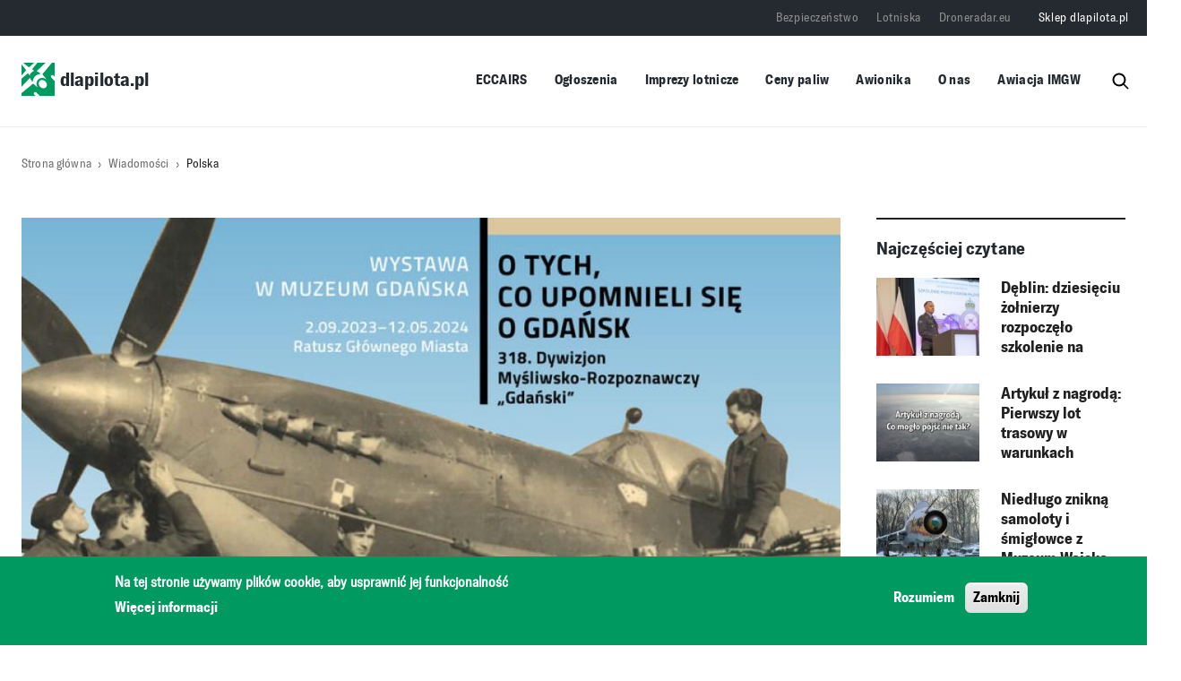

--- FILE ---
content_type: text/html; charset=UTF-8
request_url: https://dlapilota.pl/wiadomosci/polska/o-tych-co-upomnieli-sie-o-gdansk-wystawa-przypominajaca-historie-318-dywizjonu
body_size: 73201
content:

<!DOCTYPE html>
<html lang="pl" dir="ltr" prefix="og: https://ogp.me/ns#">
	<head>
		<meta charset="utf-8" />
<script async src="https://www.googletagmanager.com/gtag/js?id=G-0J98904MTB"></script>
<script>window.dataLayer = window.dataLayer || [];function gtag(){dataLayer.push(arguments)};gtag("js", new Date());gtag("set", "developer_id.dMDhkMT", true);gtag("config", "G-0J98904MTB", {"groups":"default","page_placeholder":"PLACEHOLDER_page_location"});</script>
<script>(function(w,d,s,l,i){w[l]=w[l]||[];w[l].push({'gtm.start':
new Date().getTime(),event:'gtm.js'});var f=d.getElementsByTagName(s)[0],
j=d.createElement(s),dl=l!='dataLayer'?'&amp;l='+l:'';j.async=true;j.src=
'https://www.googletagmanager.com/gtm.js?id='+i+dl;f.parentNode.insertBefore(j,f);
})(window,document,'script','dataLayer','GTM-PHWC7BG7');
</script>
<meta name="description" content="W dniu 2 września br. w Sali Morskiej Ratusza Głównego Miasta Gdańsk otwarta została wystawa pt. &quot;O tych, co upomnieli się o Gdańsk&quot;." />
<link rel="canonical" href="https://dlapilota.pl/wiadomosci/polska/o-tych-co-upomnieli-sie-o-gdansk-wystawa-przypominajaca-historie-318-dywizjonu" />
<link rel="image_src" href="https://dlapilota.pl/sites/default/files/styles/article_cover/public/media/images/2023-09/Wystawa%20%27O%20tych%2C%20co%20upomnieli%20si%C4%99%20o%20Gda%C5%84sk%27%20%28fot.%20Muzeum%20Gda%C5%84ska%29.jpg?itok=-mLdlomh" />
<meta property="og:site_name" content="dlapilota.pl" />
<meta property="og:type" content="article" />
<meta property="og:url" content="https://dlapilota.pl/wiadomosci/polska/o-tych-co-upomnieli-sie-o-gdansk-wystawa-przypominajaca-historie-318-dywizjonu" />
<meta property="og:title" content="&quot;O tych, co upomnieli się o Gdańsk&quot; – wystawa przypominająca historię 318. Dywizjonu Myśliwsko-Rozpoznawczego" />
<meta property="og:description" content="W dniu 2 września br. w Sali Morskiej Ratusza Głównego Miasta Gdańsk otwarta została wystawa pt. &quot;O tych, co upomnieli się o Gdańsk&quot;." />
<meta property="og:image" content="https://dlapilota.pl/sites/default/files/styles/socialmedia_thumbnail/public/media/images/2023-09/Wystawa%20%27O%20tych%2C%20co%20upomnieli%20si%C4%99%20o%20Gda%C5%84sk%27%20%28fot.%20Muzeum%20Gda%C5%84ska%29.jpg?h=ae1281eb&amp;itok=oGux2vLX" />
<meta property="og:image:type" content="image/jpeg" />
<meta property="og:image:width" content="600" />
<meta property="og:image:height" content="315" />
<meta property="og:locale" content="pl_PL" />
<meta name="Generator" content="Drupal 10 (https://www.drupal.org)" />
<meta name="MobileOptimized" content="width" />
<meta name="HandheldFriendly" content="true" />
<meta name="viewport" content="width=device-width, initial-scale=1, shrink-to-fit=no" />
<style>div#sliding-popup, div#sliding-popup .eu-cookie-withdraw-banner, .eu-cookie-withdraw-tab {background: #009a61} div#sliding-popup.eu-cookie-withdraw-wrapper { background: transparent; } #sliding-popup h1, #sliding-popup h2, #sliding-popup h3, #sliding-popup p, #sliding-popup label, #sliding-popup div, .eu-cookie-compliance-more-button, .eu-cookie-compliance-secondary-button, .eu-cookie-withdraw-tab { color: #ffffff;} .eu-cookie-withdraw-tab { border-color: #ffffff;}</style>
<meta http-equiv="x-ua-compatible" content="ie=edge" />
<link rel="icon" href="/themes/custom/dlapilota/favicon-32x32.png" type="image/png" />
<script>window.a2a_config=window.a2a_config||{};a2a_config.callbacks=[];a2a_config.overlays=[];a2a_config.templates={};</script>
<style>.addtoany_list:before {content:"Udostępnij"}</style>
<script>window.googletag = window.googletag || {cmd: []}; googletag.cmd.push(function() { googletag.defineSlot('/1690603/dlapilota_pl2_1484x160', [1484, 160], 'div-gpt-ad-1624264921598-0').addService(googletag.pubads()); googletag.pubads().enableSingleRequest(); googletag.enableServices(); });</script>
<script>window.googletag = window.googletag || {cmd: []}; googletag.cmd.push(function() { googletag.defineSlot('/1690603/dp2_RIGHT_OP_300x380', [300, 380], 'div-gpt-ad-1654349337010-0').addService(googletag.pubads()); googletag.pubads().enableSingleRequest(); googletag.enableServices(); });</script>
<script>window.googletag = window.googletag || {cmd: []}; googletag.cmd.push(function() { googletag.defineSlot('/1690603/dlapilota_pl2_RIGHT_OP_340x340', [340, 340], 'div-gpt-ad-1624273144411-0').addService(googletag.pubads()); googletag.pubads().enableSingleRequest(); googletag.enableServices(); });</script>
<script>window.googletag = window.googletag || {cmd: []}; googletag.cmd.push(function() { var mapping1 = googletag.sizeMapping() .addSize([1504, 0], [[1252, 160]]) .addSize([1064, 0], [[1024, 160]]) .addSize([808, 0], [[768, 160]]) .addSize([360, 0], [[320, 160]]) .build(); googletag.defineSlot('/1690603/dp2_TOP_FP_1252x160', [[1252,160],[1024,160],[768,160],[320,160]], 'div-gpt-ad-3325410-1') .defineSizeMapping(mapping1) .addService(googletag.pubads()); googletag.pubads().enableSingleRequest(); googletag.enableServices(); });</script>
<script>window.googletag = window.googletag || {cmd: []}; googletag.cmd.push(function() { var mapping1 = googletag.sizeMapping() .addSize([1504, 0], [[1252, 160]]) .addSize([1064, 0], [[1024, 160]]) .addSize([808, 0], [[768, 160]]) .addSize([360, 0], [[320, 160]]) .build(); googletag.defineSlot('/1690603/dp2_MIDDLE_UPPER_FP_1252x160', [[1252,160],[1024,160],[768,160],[320,160]], 'div-gpt-ad-4636961-1') .defineSizeMapping(mapping1) .addService(googletag.pubads()); googletag.pubads().enableSingleRequest(); googletag.enableServices(); });</script>
<script>window.googletag = window.googletag || {cmd: []}; googletag.cmd.push(function() { var mapping1 = googletag.sizeMapping() .addSize([1504, 0], [[1252, 160]]) .addSize([1064, 0], [[1024, 160]]) .addSize([808, 0], [[768, 160]]) .addSize([360, 0], [[320, 160]]) .build(); googletag.defineSlot('/1690603/dp2_MIDDLE_LOWER_FP_1252x160', [[1252,160],[1024,160],[768,160],[320,160]], 'div-gpt-ad-6377036-1') .defineSizeMapping(mapping1) .addService(googletag.pubads()); googletag.pubads().enableSingleRequest(); googletag.enableServices(); });</script>
<script>window.googletag = window.googletag || {cmd: []}; googletag.cmd.push(function() { var mapping1 = googletag.sizeMapping() .addSize([1504, 0], [[1252, 160]]) .addSize([1064, 0], [[1024, 160]]) .addSize([808, 0], [[768, 160]]) .addSize([360, 0], [[320, 160]]) .build(); googletag.defineSlot('/1690603/dp2_BOTTOM_FP_1252x160', [[1252,160],[1024,160],[768,160],[320,160]], 'div-gpt-ad-6314917-1') .defineSizeMapping(mapping1) .addService(googletag.pubads()); googletag.pubads().enableSingleRequest(); googletag.enableServices(); });</script>
<script>window.googletag = window.googletag || {cmd: []}; googletag.cmd.push(function() { googletag.defineSlot('/1690603/dlapilota_pl2_RIGHT_OP_340x640', [340, 640], 'div-gpt-ad-1624273362988-0').addService(googletag.pubads()); googletag.pubads().enableSingleRequest(); googletag.enableServices(); });</script>
<script>window.googletag = window.googletag || {cmd: []}; googletag.cmd.push(function() { var mapping1 = googletag.sizeMapping() .addSize([1504, 0], [[1252, 160]]) .addSize([1064, 0], [[1024, 160]]) .addSize([808, 0], [[768, 160]]) .addSize([360, 0], [[320, 160]]) .build(); googletag.defineSlot('/1690603/dp2_TOP_OP_1252x150', [[1252,160],[1024,160],[768,160],[320,160]], 'div-gpt-ad-2270633-1') .defineSizeMapping(mapping1) .addService(googletag.pubads()); googletag.pubads().enableSingleRequest(); googletag.enableServices(); });</script>
<script>window.googletag = window.googletag || {cmd: []}; googletag.cmd.push(function() { googletag.defineSlot('/1690603/dp2_RIGHT_FP_300x380', [300, 380], 'div-gpt-ad-1654349232116-0').addService(googletag.pubads()); googletag.pubads().enableSingleRequest(); googletag.enableServices(); });</script>
<script>window.googletag = window.googletag || {cmd: []}; googletag.cmd.push(function() { var mapping1 = googletag.sizeMapping() .addSize([1504, 0], [[1252, 160]]) .addSize([1064, 0], [[1024, 160]]) .addSize([808, 0], [[768, 160]]) .addSize([360, 0], [[320, 160]]) .build(); googletag.defineSlot('/1690603/dp2_TOP_OP_1252x150', [[1252,160],[1024,160],[768,160],[320,160]], 'div-gpt-ad-2270633-1') .defineSizeMapping(mapping1) .addService(googletag.pubads()); googletag.pubads().enableSingleRequest(); googletag.enableServices(); });</script>
<script>window.googletag = window.googletag || {cmd: []}; googletag.cmd.push(function() { var mapping1 = googletag.sizeMapping() .addSize([1504, 0], [[1252, 160]]) .addSize([1064, 0], [[1024, 160]]) .addSize([808, 0], [[768, 160]]) .addSize([360, 0], [[320, 160]]) .build(); googletag.defineSlot('/1690603/dp2_MIDDLE_CENTER_FP_1252x160', [[1252,160],[1024,160],[768,160],[320,160]], 'div-gpt-ad-7916918-1') .defineSizeMapping(mapping1) .addService(googletag.pubads()); googletag.pubads().enableSingleRequest(); googletag.enableServices(); });</script>
<script>window.googletag = window.googletag || {cmd: []}; googletag.cmd.push(function() { googletag.defineSlot('/1690603/dp2_RIGHT_LOWER_FP_300x380', [300, 380], 'div-gpt-ad-1654351787239-0').addService(googletag.pubads()); googletag.pubads().enableSingleRequest(); googletag.enableServices(); });</script>
<script>window.googletag = window.googletag || {cmd: []}; googletag.cmd.push(function() { googletag.defineSlot('/1690603/dp2_RIGHT_OP_300x380', [300, 380], 'div-gpt-ad-1654349337010-0').addService(googletag.pubads()); googletag.pubads().enableSingleRequest(); googletag.enableServices(); });</script>
<script>window.googletag = window.googletag || {cmd: []}; googletag.cmd.push(function() { var mapping1 = googletag.sizeMapping() .addSize([1504, 0], [[1252, 160]]) .addSize([1064, 0], [[1024, 160]]) .addSize([808, 0], [[768, 160]]) .addSize([360, 0], [[320, 160]]) .build(); googletag.defineSlot('/1690603/dp2_FUEL_1252x160', [[1252,160],[1024,160],[768,160],[320,160]], 'div-gpt-ad-4977498-1') .defineSizeMapping(mapping1) .addService(googletag.pubads()); googletag.pubads().enableSingleRequest(); googletag.enableServices(); });</script>
<script>window.googletag = window.googletag || {cmd: []}; googletag.cmd.push(function() { googletag.defineSlot('/1690603/dp2_POL_WORLD_FP_1252x160', [[1252, 160], [320, 160], [768, 160], [1024, 160]], 'div-gpt-ad-1751873537091-0').addService(googletag.pubads()); googletag.pubads().enableSingleRequest(); googletag.enableServices(); });</script>
<script></script>

        <title>&quot;O tych, co upomnieli się o Gdańsk&quot; – wystawa przypominająca historię 318. Dywizjonu Myśliwsko-Rozpoznawczego | dlapilota.pl</title>
        <link rel="stylesheet" media="all" href="/sites/default/files/css/css_pgBGZ-kdJRIR6NjxuFJdOclecddPe5Yp3v7-VVaBcDg.css?delta=0&amp;language=pl&amp;theme=dlapilota_theme&amp;include=[base64]" />
<link rel="stylesheet" media="all" href="/sites/default/files/css/css_7WVdgYZNUkXlv_BVmuxf80JfR0JB6UuvQTs7j8rCxBQ.css?delta=1&amp;language=pl&amp;theme=dlapilota_theme&amp;include=[base64]" />

        <script src="/themes/custom/dlapilota/js/jquery.min.js"></script>
        <script src="/themes/custom/dlapilota/js/popper.min.js"></script>
        
    </head>
    <body class="layout-no-sidebars page-node-145477">
        <a href="#main-content" class="visually-hidden focusable">
            Przejdź do treści
        </a>
        <noscript><iframe src="https://www.googletagmanager.com/ns.html?id=GTM-PHWC7BG7" height="0" width="0" style="display:none;visibility:hidden;"></iframe>
</noscript>
          <div class="dialog-off-canvas-main-canvas" data-off-canvas-main-canvas>
    
<div id="page-wrapper" class="single-article">
	<div id="page">
<header id="header" class="header" role="banner" aria-label="Site header">
		<div class="container">
			<div class="mstack">
				<div class="mobile_stack">
					      <a href="/" title="dlapilota.pl" rel="home" class="navbar-brand">
              <img src="/themes/custom/dlapilota/logo.svg" alt="dlapilota.pl" class="img-fluid d-inline-block align-top" />
            dlapilota.pl
    </a>
    
					<button class="btn-menu-burger" type="button">
					<i class="btn-menu-burger__bars" aria-hidden="true"></i>
					<span class="visually-hidden">Menu</span>
					</button>
				</div>
				<div class="search-block-form block block-search block-search-form-block" data-drupal-selector="search-block-form" id="block-dlapilota-theme-search" role="search">
  
      <h2>Szukaj</h2>
    
  	<div class="content">
		    <div class="content">
      <form action="/search/node" method="get" id="search-block-form" accept-charset="UTF-8" class="search-form search-block-form form-row">
	



		<fieldset class="js-form-item js-form-type-search form-type-search js-form-item-keys form-item-keys form-no-label">
							<label for="edit-keys" class="visually-hidden">Szukaj</label>
																		<input title="Wprowadź słowa, które mają zostać wyszukane." data-drupal-selector="edit-keys" type="search" id="edit-keys" name="keys" value="" size="15" maxlength="128" class="form-search form-control" />

																			</fieldset>
	<div data-drupal-selector="edit-actions" class="form-actions js-form-wrapper form-wrapper mb-3" id="edit-actions--2"><input data-drupal-selector="edit-submit" type="submit" id="edit-submit" value="Szukaj" class="button js-form-submit form-submit btn btn-primary" />
</div>

	<span class="searchrev">
		<img src="/themes/custom/dlapilota/images/lupa.svg" class="search-ham"/>
	</span>
</form>

    </div>
  
	</div>
</div></div>

			</div>


								<div class="mobile_menu" >
					<button class="btn-menu-burger-close" type="button">
						<i class="btn-menu-burger-close__bars" aria-hidden="true"></i>

						<span class="visually-hidden">Menu</span>
					</button>
							
<div class="shwrapper">
	<nav
		role="navigation" aria-labelledby="block-dlapilota-theme-main-menu-menu"  id="block-dlapilota-theme-main-menu" class="block block-menu navigation menu--main">
											
		<h2 class="visually-hidden" id="block-dlapilota-theme-main-menu-menu">Główna nawigacja</h2>
		

							
              <ul class="clearfix nav navbar-nav" data-component-id="bootstrap_barrio:menu_main">
                    <li class="nav-item">
                          <a href="https://e2.aviationreporting.eu/reporting" class="nav-link nav-link-https--e2aviationreportingeu-reporting">ECCAIRS</a>
              </li>
                <li class="nav-item menu-item--expanded dropdown">
                          <a href="/ogloszenia" class="nav-link dropdown-toggle nav-link--ogloszenia" data-bs-toggle="dropdown" aria-expanded="false" aria-haspopup="true" data-drupal-link-system-path="ogloszenia">Ogłoszenia</a>
                        <ul class="dropdown-menu">
                    <li class="dropdown-item">
                          <a href="/ogloszenia" class="nav-link--ogloszenia" data-drupal-link-system-path="ogloszenia">Ogłoszenia drobne</a>
              </li>
                <li class="dropdown-item">
                          <a href="/node/add/announcement" class="nav-link--node-add-announcement" data-drupal-link-system-path="node/add/announcement">Dodaj ogłoszenie drobne</a>
              </li>
                <li class="dropdown-item">
                          <a href="/oferty-pracy" class="nav-link--oferty-pracy" data-drupal-link-system-path="oferty-pracy">Oferty pracy</a>
              </li>
                <li class="dropdown-item">
                          <a href="/node/add/offer" class="nav-link--node-add-offer" data-drupal-link-system-path="node/add/offer">Dodaj ofertę pracy</a>
              </li>
        </ul>
  
              </li>
                <li class="nav-item">
                          <a href="/imprezy-lotnicze" class="nav-link nav-link--imprezy-lotnicze" data-drupal-link-system-path="imprezy-lotnicze">Imprezy lotnicze</a>
              </li>
                <li class="nav-item">
                          <a href="/aktualizacja-ceny-paliw-lotniczych-na-polskich-lotniskach" class="nav-link nav-link--aktualizacja-ceny-paliw-lotniczych-na-polskich-lotniskach" data-drupal-link-system-path="aktualizacja-ceny-paliw-lotniczych-na-polskich-lotniskach">Ceny paliw</a>
              </li>
                <li class="nav-item">
                          <a href="/awionika" class="nav-link nav-link--awionika" data-drupal-link-system-path="node/150306">Awionika</a>
              </li>
                <li class="nav-item">
                          <a href="/o-nas" class="nav-link nav-link--o-nas" data-drupal-link-system-path="node/1">O nas</a>
              </li>
                <li class="nav-item">
                          <a href="https://awiacja.imgw.pl" class="nav-link nav-link-https--awiacjaimgwpl">Awiacja IMGW</a>
              </li>
        </ul>
  



			</nav>

														<nav
	role="navigation" aria-labelledby="block-top-menu-menu"  id="block-top-menu" class="block block-menu navigation menu--top">
						
				
              <ul class="clearfix nav">
                    <li class="nav-item">
                <a href="https://bezpieczenstwo.dlapilota.pl/" class="nav-link nav-link-https--bezpieczenstwodlapilotapl-" target="_blank">Bezpieczeństwo</a>
              </li>
                <li class="nav-item">
                <a href="https://lotniska.dlapilota.pl" class="nav-link nav-link-https--lotniskadlapilotapl" target="_blank">Lotniska</a>
              </li>
                <li class="nav-item">
                <a href="https://droneradar.eu/" class="nav-link nav-link-https--droneradareu-" target="_blank">Droneradar.eu</a>
              </li>
                <li class="nav-item">
                <a href="http://sklep.dlapilota.pl" class="nav-link nav-link-http--sklepdlapilotapl" target="_blank">Sklep dlapilota.pl</a>
              </li>
        </ul>
  


	</nav>

					</div>
				</div>
									<nav class="navbar" id="navbar-top">
													
							  <nav
	role="navigation" aria-labelledby="block-top-menu-menu"  id="block-top-menu" class="block block-menu navigation menu--top">
						
				
              <ul class="clearfix nav">
                    <li class="nav-item">
                <a href="https://bezpieczenstwo.dlapilota.pl/" class="nav-link nav-link-https--bezpieczenstwodlapilotapl-" target="_blank">Bezpieczeństwo</a>
              </li>
                <li class="nav-item">
                <a href="https://lotniska.dlapilota.pl" class="nav-link nav-link-https--lotniskadlapilotapl" target="_blank">Lotniska</a>
              </li>
                <li class="nav-item">
                <a href="https://droneradar.eu/" class="nav-link nav-link-https--droneradareu-" target="_blank">Droneradar.eu</a>
              </li>
                <li class="nav-item">
                <a href="http://sklep.dlapilota.pl" class="nav-link nav-link-http--sklepdlapilotapl" target="_blank">Sklep dlapilota.pl</a>
              </li>
        </ul>
  


	</nav>


																			</nav>
								<div class="container hiddenmob">

				<nav class="navbar navbar-expand-xl" id="navbar-main">
													        <a href="/" title="dlapilota.pl" rel="home" class="navbar-brand">
              <img src="/themes/custom/dlapilota/logo.svg" alt="dlapilota.pl" class="img-fluid d-inline-block align-top" />
            dlapilota.pl
    </a>
    
<div class="shwrapper">
	<nav
		role="navigation" aria-labelledby="block-dlapilota-theme-main-menu-menu"  id="block-dlapilota-theme-main-menu" class="block block-menu navigation menu--main">
											
		<h2 class="visually-hidden" id="block-dlapilota-theme-main-menu-menu">Główna nawigacja</h2>
		

							
              <ul class="clearfix nav navbar-nav" data-component-id="bootstrap_barrio:menu_main">
                    <li class="nav-item">
                          <a href="https://e2.aviationreporting.eu/reporting" class="nav-link nav-link-https--e2aviationreportingeu-reporting">ECCAIRS</a>
              </li>
                <li class="nav-item menu-item--expanded dropdown">
                          <a href="/ogloszenia" class="nav-link dropdown-toggle nav-link--ogloszenia" data-bs-toggle="dropdown" aria-expanded="false" aria-haspopup="true" data-drupal-link-system-path="ogloszenia">Ogłoszenia</a>
                        <ul class="dropdown-menu">
                    <li class="dropdown-item">
                          <a href="/ogloszenia" class="nav-link--ogloszenia" data-drupal-link-system-path="ogloszenia">Ogłoszenia drobne</a>
              </li>
                <li class="dropdown-item">
                          <a href="/node/add/announcement" class="nav-link--node-add-announcement" data-drupal-link-system-path="node/add/announcement">Dodaj ogłoszenie drobne</a>
              </li>
                <li class="dropdown-item">
                          <a href="/oferty-pracy" class="nav-link--oferty-pracy" data-drupal-link-system-path="oferty-pracy">Oferty pracy</a>
              </li>
                <li class="dropdown-item">
                          <a href="/node/add/offer" class="nav-link--node-add-offer" data-drupal-link-system-path="node/add/offer">Dodaj ofertę pracy</a>
              </li>
        </ul>
  
              </li>
                <li class="nav-item">
                          <a href="/imprezy-lotnicze" class="nav-link nav-link--imprezy-lotnicze" data-drupal-link-system-path="imprezy-lotnicze">Imprezy lotnicze</a>
              </li>
                <li class="nav-item">
                          <a href="/aktualizacja-ceny-paliw-lotniczych-na-polskich-lotniskach" class="nav-link nav-link--aktualizacja-ceny-paliw-lotniczych-na-polskich-lotniskach" data-drupal-link-system-path="aktualizacja-ceny-paliw-lotniczych-na-polskich-lotniskach">Ceny paliw</a>
              </li>
                <li class="nav-item">
                          <a href="/awionika" class="nav-link nav-link--awionika" data-drupal-link-system-path="node/150306">Awionika</a>
              </li>
                <li class="nav-item">
                          <a href="/o-nas" class="nav-link nav-link--o-nas" data-drupal-link-system-path="node/1">O nas</a>
              </li>
                <li class="nav-item">
                          <a href="https://awiacja.imgw.pl" class="nav-link nav-link-https--awiacjaimgwpl">Awiacja IMGW</a>
              </li>
        </ul>
  



			</nav>
<div class="search-block-form block block-search block-search-form-block" data-drupal-selector="search-block-form" id="block-dlapilota-theme-search" role="search">
  
      <h2>Szukaj</h2>
    
  	<div class="content">
		    <div class="content">
      <form action="/search/node" method="get" id="search-block-form" accept-charset="UTF-8" class="search-form search-block-form form-row">
	



		<fieldset class="js-form-item js-form-type-search form-type-search js-form-item-keys form-item-keys form-no-label">
							<label for="edit-keys" class="visually-hidden">Szukaj</label>
																		<input title="Wprowadź słowa, które mają zostać wyszukane." data-drupal-selector="edit-keys" type="search" id="edit-keys" name="keys" value="" size="15" maxlength="128" class="form-search form-control" />

																			</fieldset>
	<div data-drupal-selector="edit-actions" class="form-actions js-form-wrapper form-wrapper mb-3" id="edit-actions--2"><input data-drupal-selector="edit-submit" type="submit" id="edit-submit" value="Szukaj" class="button js-form-submit form-submit btn btn-primary" />
</div>

	<span class="searchrev">
		<img src="/themes/custom/dlapilota/images/lupa.svg" class="search-ham"/>
	</span>
</form>

    </div>
  
	</div>
</div></div>


						</div>
																						</nav>
			</div>
					</header>

					<div class="highlighted">
				<aside class="container section clearfix" role="complementary">
					  <div data-drupal-messages-fallback class="hidden"></div>


				</aside>
			</div>
						<div id="main-wrapper" class="layout-main-wrapper clearfix">
							<div id="main" class="container-fluid">
					
					  <div id="block-dlapilota-theme-breadcrumbs" class="block block-system block-system-breadcrumb-block">
	
		
			<div class="content slogan">
			

	<div class="container">
		<nav role="navigation" aria-label="breadcrumb">
			<ol class="breadcrumb">
															<li class="breadcrumb-item">
							<a href="/">Strona główna</a>
						</li>
																				<li class="breadcrumb-item">
							<a href="/wiadomosci">Wiadomości</a>
						</li>
																				<li class="breadcrumb-item">
							<a href="/wiadomosci/polska">Polska</a>
						</li>
												</ol>
		</nav>
	</div>

		</div>
	</div>


					<div class="row-offcanvas row-offcanvas-left clearfix">
						<main0>
						<section class="section">

								<a id="main-content" tabindex="-1"></a>
								  <div id="block-dlapilota-theme-page-title" class="block block-core block-page-title-block">
	
		
			<div class="content slogan">
			
	

		</div>
	</div>
<div id="block-dp2-top-op-1252x160" class="block-content-block_ads block block-block-content block-block-content23486c31-5261-4957-b652-8b98495c484e">
	
		
			<div class="content slogan">
			
						<div class="field field--name-field-content field--type-text-long field--label-hidden field__item"><div id='div-gpt-ad-2270633-1'>
  <script>
    googletag.cmd.push(function() { googletag.display('div-gpt-ad-2270633-1'); });
  </script>
</div></div>
			
		</div>
	</div>
<div id="block-dlapilota-theme-content" class="block block-system block-system-main-block">
	
		
			<div class="content slogan">
			
 
		<div class="container">
		<div data-history-node-id="145477" class="display-grid-3 row">
							<div  class="region--top">
					
				</div>
			
			

<div class="col-lg-9 col-sm-12 col-12 art-content">

				<div class="contenthiner">
												<div class="top-info">

							
						<div data-mfp-gallery class="blazy blazy--mfp blazy--lightbox blazy--mfp-gallery blazy--field blazy--field-media-image blazy--field-media-image--full field field--name-field-media-image field--type-entity-reference field--label-hidden field__item" data-blazy=""><a href="/sites/default/files/styles/article_popup/public/media/images/2023-09/Wystawa%20%27O%20tych%2C%20co%20upomnieli%20si%C4%99%20o%20Gda%C5%84sk%27%20%28fot.%20Muzeum%20Gda%C5%84ska%29.jpg?itok=jxh8z4UI" class="blazy__mfp litebox litebox--image" data-mfp-trigger data-box-url="/sites/default/files/styles/article_popup/public/media/images/2023-09/Wystawa%20%27O%20tych%2C%20co%20upomnieli%20si%C4%99%20o%20Gda%C5%84sk%27%20%28fot.%20Muzeum%20Gda%C5%84ska%29.jpg?itok=jxh8z4UI" data-b-media="{&quot;id&quot;:&quot;mfp&quot;,&quot;count&quot;:1,&quot;boxType&quot;:&quot;image&quot;,&quot;bundle&quot;:&quot;image&quot;,&quot;type&quot;:&quot;image&quot;,&quot;token&quot;:&quot;b-0f034ca1c50&quot;,&quot;paddingHack&quot;:true,&quot;provider&quot;:&quot;local&quot;,&quot;width&quot;:1920,&quot;height&quot;:1080}">    <div data-b-token="b-0f034ca1c50" class="media media--blazy media--switch media--switch--mfp media--bundle--image media--image is-b-loading"><img alt="Wystawa &amp;quot;O tych, co upomnieli się o Gdańsk&amp;quot; (fot. Muzeum Gdańska)" decoding="async" class="media__element b-lazy" loading="lazy" data-src="/sites/default/files/styles/article_cover/public/media/images/2023-09/Wystawa%20%27O%20tych%2C%20co%20upomnieli%20si%C4%99%20o%20Gda%C5%84sk%27%20%28fot.%20Muzeum%20Gda%C5%84ska%29.jpg?itok=-mLdlomh" src="data:image/svg+xml;charset=utf-8,%3Csvg%20xmlns%3D&#039;http%3A%2F%2Fwww.w3.org%2F2000%2Fsvg&#039;%20viewBox%3D&#039;0%200%201%201&#039;%2F%3E" width="976" height="549" />
        <span class="media__icon media__icon--litebox"></span></div></a>
        
  </div>
			

							
	<div class="field field--name-node-post-date field--type-ds field--label-inline">
		<div class="field__label">Data publikacji: </div>
									<div class="field__item">
					<span class="item">05.09.2023 14:00</span>
				</div>

							</div>

															 
	<div class="field field--name-field-source field--type-entity-reference field--label-inline">
		<div class="field__label">Źródło artykułu</div>
									<div class="field__item"><a href="/wiadomosci/zrodlo/muzeum-gdanska" hreflang="pl">Muzeum Gdańska</a></div>
							</div>


													</div>
									
						<div class="field field--name-node-title field--type-ds field--label-hidden field__item"><h1>
  &quot;O tych, co upomnieli się o Gdańsk&quot; – wystawa przypominająca historię 318. Dywizjonu Myśliwsko-Rozpoznawczego
</h1>
</div>
			

							
												<div class="nodecats">
							
			<div class="field field--name-field-category-article field--type-entity-reference field--label-hidden category-items field__items">
							<div class="field__item">
					<span class="item"><a href="/wiadomosci?category=3871" hreflang="pl">samoloty</a></span>
				</div>

							<div class="field__item">
					<span class="item"><a href="/wiadomosci?category=59" hreflang="pl">wojsko</a></span>
				</div>

							<div class="field__item">
					<span class="item"><a href="/wiadomosci?category=67" hreflang="pl">imprezy</a></span>
				</div>

							<div class="field__item">
					<span class="item"><a href="/wiadomosci?category=69" hreflang="pl">historia</a></span>
				</div>

					</div>
	
						</div>

						
						
						
						
						
						
			<div class="field field--name-field-content field--type-entity-reference-revisions field--label-hidden field__items">
							<div class="field__item">	<div class="paragraph paragraph--type--text paragraph--view-mode--default">
					
						<div class="clearfix text-formatted field field--name-field-text-formatted field--type-text-long field--label-hidden field__item"><p>W dniu 2 września br. w Sali Morskiej Ratusza Głównego Miasta Gdańsk otwarta została wystawa pt. "O tych, co upomnieli się o Gdańsk".</p>

<p>Wystawa ma na celu wyeksponować, przypomnieć i przywrócić historię 318. Dywizjonu Myśliwsko – Rozpoznawczego, jednostki sformowanej 20 marca 1943 r. w bazie lotniczej Detling w Wielkiej Brytanii. Była ona utworzona z myślą wsparcia formowanego na Bliskim Wschodzie II. Korpusu pod dowództwem gen. Władysława Andersa.</p>

<p>W skład 318. Dywizjonu weszli piloci różnych polskich dywizjonów oraz nowo przeszkoleni, wywodzący się z innych rodzajów broni, a także grupy personelu naziemnego. Pomysł nazwania go „Gdańskim” pojawił się 25 kwietnia 1943 r. w czasie uroczystego obiadu z okazji świąt wielkanocnych. Władze brytyjskie nie zgodziły się na to, argumentując, że Gdańsk przed wybuchem wojny nie leżał w granicach państwa polskiego (był Wolnym Miastem Gdańsk). Dlatego godłem Dywizjonu zostały trzy karty: trójka kier, as pik i ósemka karo. Jesienią 1944 r. opracowano nową odznakę – uskrzydlony herb Gdańska z numerem 318 u góry tarczy, którą Polacy nosili na mundurach.</p>

<p><strong>Szlak bojowy&nbsp;</strong></p>

<p>Dywizjon po przeszkoleniu wstępnym w Anglii pod koniec sierpnia na pokładzie statku został przetransportowany na Bliski Wschód. Serię kilkumiesięcznych szkoleń członkowie dywizjonu odbywali na terytorium Egiptu i Palestyny, m.in. w okolicach Nazaretu, Gazy i Gizy. Dywizjon wizytował Naczelny Wódz Polskich Sił Zbrojnych gen. Kazimierz Sosnkowski w asyście gen. Władysława Andersa. W maju 1944 r. dywizjon został droga powietrzną (piloci) oraz morską przetransportowany do Włoch. Częstym gościem w dywizjonie był – jak go nazywali piloci – „starszy Pan”. Był nim gen. bryg. pil. inż. Ludomił Antoni Rayski, w latach 1926–1939 dowódca lotnictwa polskiego. W dywizjonie odbył 21 lotów bojowych. Zgodnie z założeniami przez całą kampanię na półwyspie apenińskim wspierał żołnierzy polskiego II Korpusu, m.in. w czasie walk o Monte Cassino, o Ankonę, Rimini a w końcu i Bolonię. Piloci i personel naziemny dywizjonu szlak bojowy zakończyli w pobliżu Wenecji. W sierpnia rozpoczęła się powrotna podróż członków dywizjonu do Wielkiej Brytanii. Rozwiązano go 31 sierpnia 1946 r. Nieliczni jego piloci, członkowie personelu naziemnego zadeklarowali chęć powrotu do powojennej Polski, większość rozjechała się po świecie.</p>

<p><strong>Co zobaczymy na wystawie?&nbsp;</strong></p>

<p>Na wystawie zostanie zaprezentowana duża i ciekawa kolekcja zdjęć por. inż. Józef Krzywonosa, oficera technicznego 318. Dywizjonu, które znajdują się w zbiorach Muzeum Lotnictwa Polskiego w Krakowie. Zwiedzający obejrzą wielkoformatowe kolorowe plansze z sylwetkami samolotów myśliwskich używanych przez pilotów dywizjonu, jak również ich współczesne – historyczne modele. Na eskpozycji składającej się z kilkudziesięciu eksponatów zostaną zaprezentowane mundury, wyposażenie osobiste czy przedmioty codziennego użytku pochodzące ze zbiorów Muzeum Sił Powietrznych w Dęblinie, Muzeum Oręża Polskiego w Kołobrzegu, Muzeum II Wojny Światowej, Wielkopolskiego Muzeum Wojskowego oddziału Muzeum Narodowego w Poznaniu oraz Muzeum Ziemi Sochaczewskiej i Pola Bitwy nad Bzurą.</p>

<p>Wystawę będzie można zwiedzić <strong>do 12 maja 2024 roku</strong> w Sali Morskiej Ratusza Głównego Miasta Gdańsk przy ul. Długiej 46/47. Wstęp na wystawę jest biletowany. W poniedziałki wystawa nieczynna.</p>

<p>Więcej informacji na stronie <a href="https://muzeumgdansk.pl/wydarzenia/szczegoly/news/nowa-wystawa-czasowa/" target="_blank"><strong>www.muzeumgdansk.pl</strong></a></p>
</div>
			

			</div>
</div>
					</div>
	

						<div class="field field--name-field-tags field--type-entity-reference field--label-hidden tags-container clearfix">
		<ul class='tags links field__items'>
					<li><a href="/wiadomosci/tag/historia" hreflang="pl">historia</a></li>
					<li><a href="/wiadomosci/tag/imprezy-0" hreflang="pl">imprezy</a></li>
					<li><a href="/wiadomosci/tag/samoloty" hreflang="pl">samoloty</a></li>
					<li><a href="/wiadomosci/tag/wojsko-1" hreflang="pl">wojsko</a></li>
			</ul>
</div>

						<span class="a2a_kit a2a_kit_size_46 addtoany_list" data-a2a-url="https://dlapilota.pl/wiadomosci/polska/o-tych-co-upomnieli-sie-o-gdansk-wystawa-przypominajaca-historie-318-dywizjonu" data-a2a-title="&quot;O tych, co upomnieli się o Gdańsk&quot; – wystawa przypominająca historię 318. Dywizjonu Myśliwsko-Rozpoznawczego"><a class="a2a_button_facebook"><img src="/themes/custom/dlapilota/images/icons/socialmedia_ico_facebook.png" border="0" alt="Facebook" width="82" height="46"></a><a class="a2a_button_twitter"><img src="/themes/custom/dlapilota/images/icons/socialmedia_ico_twitter.png" border="0" alt="Twitter" width="66" height="46"></a><a class="a2a_button_wykop"><img src="/themes/custom/dlapilota/images/icons/socialmedia_ico_wykop.png" border="0" alt="Wykop" width="65" height="46"></a></span>

													
	<div class="field field--name-field-source field--type-entity-reference field--label-inline">
		<div class="field__label">Źródło artykułu</div>
									<div class="field__item"><a href="/wiadomosci/zrodlo/muzeum-gdanska" hreflang="pl">Muzeum Gdańska</a></div>
							</div>


						

												
				</div>
		</div>

<div class="col-lg-3 col-sm-12 col-12">
				
						<div class="field field--name-dynamic-block-fieldnode-block-most-readed field--type-ds field--label-hidden field__item"><div class="block block-views block-views-blockarticles-block-most-readed">
	
			<h2>Najczęściej czytane</h2>
		
			<div class="content slogan">
			<div class="views-element-container"><div class="view view-articles-block view-id-articles_block view-display-id-most_readed js-view-dom-id-38130e6a35589f4ad414a9853c039e9c5d889394e72caa578b78f248646a6423">
  
    
      
      <div class="view-content">
      		<div class="views-row">
		
<div data-history-node-id="159708" class="flag-default card clearfix card-block card-body node--type-article node--view-mode-teaser-medium card-image">
	<a class="disqus-comment-counter" href="https://dlapilota.pl/wiadomosci/deblin-dziesieciu-zolnierzy-rozpoczelo-szkolenie-na-pilotow-smiglowcow#disqus_thread"></a>
	
						<div class="field field--name-field-media-image field--type-entity-reference field--label-hidden field__item">  <a href="/wiadomosci/deblin-dziesieciu-zolnierzy-rozpoczelo-szkolenie-na-pilotow-smiglowcow"><img loading="lazy" src="/sites/default/files/styles/grid_image_small/public/media/images/2026-01/Inauguracja%20szkolenia%20podoficer%C3%B3w%20pilot%C3%B3w%20%C5%9Bmig%C5%82owc%C3%B3w%20w%20LAW%20%28fot.%20LAW%29.jpg?h=af99daa8&amp;itok=M6ttrp90" width="134" height="100" alt="Inauguracja szkolenia podoficerów pilotów śmigłowców w LAW (fot. LAW)" title="Inauguracja szkolenia podoficerów pilotów śmigłowców w LAW (fot. LAW)" class="image-style-grid-image-small" />

</a>
</div>
			

						<div class="field field--name-node-title field--type-ds field--label-hidden field__item"><h3>
  <a href="/wiadomosci/deblin-dziesieciu-zolnierzy-rozpoczelo-szkolenie-na-pilotow-smiglowcow" hreflang="pl">Dęblin: dziesięciu żołnierzy rozpoczęło szkolenie na pilotów śmigłowców</a>
</h3>
</div>
			

</div>


	</div>
		<div class="views-row">
		
<div data-history-node-id="159640" class="flag-default card clearfix card-block card-body node--type-article node--view-mode-teaser-medium card-image">
	<a class="disqus-comment-counter" href="https://dlapilota.pl/wiadomosci/polska/artykul-z-nagroda-pierwszy-lot-trasowy-w-warunkach-zimowych-co-moglo-pojsc-nie#disqus_thread"></a>
	
						<div class="field field--name-field-media-image field--type-entity-reference field--label-hidden field__item">  <a href="/wiadomosci/polska/artykul-z-nagroda-pierwszy-lot-trasowy-w-warunkach-zimowych-co-moglo-pojsc-nie"><img loading="lazy" src="/sites/default/files/styles/grid_image_small/public/media/images/2026-01/ArtykulZNagroda_CoMogloPojscNieTak.png?h=197483aa&amp;itok=BzuKjl8r" width="134" height="100" alt="Artykul z nagrodą-Co Mogło Pójść Nie Tak" title="Artykul z nagrodą-Co Mogło Pójść Nie Tak" class="image-style-grid-image-small" />

</a>
</div>
			

						<div class="field field--name-node-title field--type-ds field--label-hidden field__item"><h3>
  <a href="/wiadomosci/polska/artykul-z-nagroda-pierwszy-lot-trasowy-w-warunkach-zimowych-co-moglo-pojsc-nie" hreflang="pl">Artykuł z nagrodą: Pierwszy lot trasowy w warunkach zimowych – co mogło pójść nie tak? </a>
</h3>
</div>
			

</div>


	</div>
		<div class="views-row">
		
<div data-history-node-id="141916" class="flag-default card clearfix card-block card-body node--type-article node--view-mode-teaser-medium card-image">
	<a class="disqus-comment-counter" href="https://dlapilota.pl/wiadomosci/polska/niedlugo-znikna-samoloty-i-smiglowce-z-muzeum-wojska-polskiego-przy-alejach#disqus_thread"></a>
	
						<div class="field field--name-field-media-image field--type-entity-reference field--label-hidden field__item">  <a href="/wiadomosci/polska/niedlugo-znikna-samoloty-i-smiglowce-z-muzeum-wojska-polskiego-przy-alejach"><img loading="lazy" src="/sites/default/files/styles/grid_image_small/public/media/images/2023-01/Su-22%20na%20wystawie%20plenerowej%20w%20Muzeum%20Wojska%20Polskiego%20%28fot.%20A.%20Uriasz%2C%20MWP%29.jpg?h=b79859cd&amp;itok=Vj4Nd3Dg" width="134" height="100" alt="Su-22 na wystawie plenerowej w Muzeum Wojska Polskiego (fot. A. Uriasz, MWP)" class="image-style-grid-image-small" />

</a>
</div>
			

						<div class="field field--name-node-title field--type-ds field--label-hidden field__item"><h3>
  <a href="/wiadomosci/polska/niedlugo-znikna-samoloty-i-smiglowce-z-muzeum-wojska-polskiego-przy-alejach" hreflang="pl">Niedługo znikną samoloty i śmigłowce z Muzeum Wojska Polskiego przy Alejach Jerozolimskich</a>
</h3>
</div>
			

</div>


	</div>
		<div class="views-row">
		
<div data-history-node-id="159706" class="flag-default card clearfix card-block card-body node--type-article node--view-mode-teaser-medium card-image">
	<a class="disqus-comment-counter" href="https://dlapilota.pl/wiadomosci/polska/w-lasku-ukonczono-budowe-supernowoczesnej-bazy-dla-f-35-pierwsze-polskie-mysliwce#disqus_thread"></a>
	
						<div class="field field--name-field-media-image field--type-entity-reference field--label-hidden field__item">  <a href="/wiadomosci/polska/w-lasku-ukonczono-budowe-supernowoczesnej-bazy-dla-f-35-pierwsze-polskie-mysliwce"><img loading="lazy" src="/sites/default/files/styles/grid_image_small/public/media/images/2026-01/F-35%20Husarz%20w%20ameryka%C5%84skiej%20bazie%20Ebbing%20%28fot.%20Kyle%20Larson%2C%20Lockheed%20Martin%20Aeronautics%20Company%29.jpg?h=c9f93661&amp;itok=vWm80uQ_" width="134" height="100" alt="F-35 Husarz w amerykańskiej bazie Ebbing (fot. Kyle Larson, Lockheed Martin Aeronautics Company)" title="F-35 Husarz w amerykańskiej bazie Ebbing (fot. Kyle Larson, Lockheed Martin Aeronautics Company)" class="image-style-grid-image-small" />

</a>
</div>
			

						<div class="field field--name-node-title field--type-ds field--label-hidden field__item"><h3>
  <a href="/wiadomosci/polska/w-lasku-ukonczono-budowe-supernowoczesnej-bazy-dla-f-35-pierwsze-polskie-mysliwce" hreflang="pl">W Łasku ukończono budowę supernowoczesnej bazy dla F-35. Pierwsze polskie myśliwce Husarz wylądują tam już w maju 2026 roku</a>
</h3>
</div>
			

</div>


	</div>
		<div class="views-row">
		
<div data-history-node-id="158283" class="flag-default card clearfix card-block card-body node--type-article node--view-mode-teaser-medium card-image">
	<a class="disqus-comment-counter" href="https://dlapilota.pl/wiadomosci/polska/polskie-linie-lotnicze-lot-zainaugurowaly-rejsy-do-marrakeszu#disqus_thread"></a>
	
						<div class="field field--name-field-media-image field--type-entity-reference field--label-hidden field__item">  <a href="/wiadomosci/polska/polskie-linie-lotnicze-lot-zainaugurowaly-rejsy-do-marrakeszu"><img loading="lazy" src="/sites/default/files/styles/grid_image_small/public/media/images/2022-10/Boeing%20737-8%20MAX%20nale%C5%BC%C4%85cy%20do%20PLL%20LOT%20nad%20chmurami%20%28fot.%20lot.com%29.jpg?h=82f92a78&amp;itok=Ztn2d-C1" width="134" height="100" alt="Boeing 737-8 MAX należący do PLL LOT nad chmurami (fot. lot.com)" class="image-style-grid-image-small" />

</a>
</div>
			

						<div class="field field--name-node-title field--type-ds field--label-hidden field__item"><h3>
  <a href="/wiadomosci/polska/polskie-linie-lotnicze-lot-zainaugurowaly-rejsy-do-marrakeszu" hreflang="pl">Polskie Linie Lotnicze LOT zainaugurowały rejsy do Marrakeszu</a>
</h3>
</div>
			

</div>


	</div>

    </div>
  
          </div>
</div>

		</div>
	</div>
</div>
			

						<div class="field field--name-dynamic-block-fieldnode-ads-340x640 field--type-ds field--label-hidden field__item"><div class="block-content-block_ads block block-block-content block-block-content867c5622-4c55-4c6b-b4ae-0184c9e08c12">
	
		
			<div class="content slogan">
			
						<div class="field field--name-field-content field--type-text-long field--label-hidden field__item"><div id='div-gpt-ad-1654349337010-0' style='min-width: 300px; min-height: 380px;'>
  <script>
    googletag.cmd.push(function() { googletag.display('div-gpt-ad-1654349337010-0'); });
  </script>
</div></div>
			
		</div>
	</div>
</div>
			

						<div class="field field--name-dynamic-block-fieldnode-ads-340x340 field--type-ds field--label-hidden field__item"><div class="block-content-block_ads block block-block-content block-block-contentb1a479a3-b37b-4047-8c36-95a09357fe0b">
	
		
			<div class="content slogan">
			
						<div class="field field--name-field-content field--type-text-long field--label-hidden field__item"><!-- /1690603/dlapilota_pl2_RIGHT_OP_340x340 -->
<div id='div-gpt-ad-1624273144411-0' style='min-width: 340px; min-height: 340px;'>
  <script>
    googletag.cmd.push(function() { googletag.display('div-gpt-ad-1624273144411-0'); });
  </script>
</div></div>
			
		</div>
	</div>
</div>
			

						<div class="field field--name-dynamic-block-fieldnode-our-offer field--type-ds field--label-hidden field__item"></div>
			

			</div>

							<div  class="region--bottom col-lg-12">
											
	<div class="field field--name-field-disqus field--type-disqus-comment field--label-above">
											<div class="row">
					<div class="col-lg-3">
						<h2>Komentarze</h2>
					</div>
					<div class="col-lg-9">
						<div class="row">
							<div class="col-lg-8 col-12">
								<div class="field__item"><div id="disqus_thread"><noscript>
  <p>
    <a href="http://dlapilota.disqus.com/">View the discussion thread.</a>
  </p>
</noscript>
</div>
</div>
							</div>
						</div>
					</div>
				</div>
							</div>

										
	<div class="field readmorearts field--name-dynamic-block-fieldnode-view-articles-by-category field--type-ds field--label-above">
											<div class="field__item"><div class="block block-views block-views-blockarticles-block-articles-by-category">
	
			<h2>Czytaj więcej</h2>
		
			<div class="content slogan">
			<div class="views-element-container"><div class="view container view-articles view-id-articles view-display-id-block_articles_by_category js-view-dom-id-3be5e37e808ff43dc94b376a0ea8f922583d8f6236c35750da4ae6ba7ab3d965">
  
    
      
      <div class="view-content row">
      <div class="row">
					<div class="views-row col-lg-3 promo promo-small">
			
<div data-history-node-id="159719" class="card clearfix card-block card-body node--type-article node--view-mode-teaser card-image">
	<a class="disqus-comment-counter" href="https://dlapilota.pl/wiadomosci/polska/kod-znizkowy-na-aviationexamcom#disqus_thread"></a>
	
						<div class="field field--name-field-media-image field--type-entity-reference field--label-hidden field__item">  <a href="/wiadomosci/polska/kod-znizkowy-na-aviationexamcom"><img loading="lazy" src="/sites/default/files/styles/article_teaser_large/public/media/images/2026-01/Aviationexam_promo.jpg?h=197483aa&amp;itok=22tNFxq0" width="720" height="400" alt="Aviationexam.com promo code dlapilota" title="Aviationexam.com promo code dlapilota" class="image-style-article-teaser-large" />

</a>
</div>
			

<div  class="wrapper">
    
						<div class="field field--name-field-category-news field--type-entity-reference field--label-hidden category-item field__item"><a href="/wiadomosci/polska" hreflang="pl">Polska</a></div>
			
			<div class="field field--name-field-category-article field--type-entity-reference field--label-hidden category-items field__items">
							<div class="field__item">
					<span class="item">lotnictwo GA</span>
				</div>

					</div>
	
						<div class="field field--name-node-title field--type-ds field--label-hidden field__item"><h3>
  <a href="/wiadomosci/polska/kod-znizkowy-na-aviationexamcom" hreflang="pl">Kod zniżkowy na subskrypcję Aviationexam.com</a>
</h3>
</div>
			

  </div>
						<div class="field field--name-node-post-date field--type-ds field--label-hidden field__item">
				<span class="item">17.01.2026 17:04</span>
			</div>

			
</div>


		</div>
					<div class="views-row col-lg-3 promo promo-small">
			
<div data-history-node-id="159692" class="card clearfix card-block card-body node--type-article node--view-mode-teaser card-image">
	<a class="disqus-comment-counter" href="https://dlapilota.pl/wiadomosci/polska/ksiazka-dwie-strony-nieba-w-sklepie-dlapilotapl#disqus_thread"></a>
	
						<div class="field field--name-field-media-image field--type-entity-reference field--label-hidden field__item">  <a href="/wiadomosci/polska/ksiazka-dwie-strony-nieba-w-sklepie-dlapilotapl"><img loading="lazy" src="/sites/default/files/styles/article_teaser_large/public/media/images/2026-01/Dwie%20Strony%20Nieba%2C%20fot.%20sklep%20dlapilota_pl_2.png?h=fbf7a813&amp;itok=ZUNF0e-6" width="720" height="400" alt="Dwie Strony Nieba, fot. sklep dlapilota_pl" title="Dwie Strony Nieba, fot. sklep dlapilota_pl" class="image-style-article-teaser-large" />

</a>
</div>
			

<div  class="wrapper">
    
						<div class="field field--name-field-category-news field--type-entity-reference field--label-hidden category-item field__item"><a href="/wiadomosci/polska" hreflang="pl">Polska</a></div>
			
			<div class="field field--name-field-category-article field--type-entity-reference field--label-hidden category-items field__items">
							<div class="field__item">
					<span class="item">lotnictwo GA</span>
				</div>

					</div>
	
						<div class="field field--name-node-title field--type-ds field--label-hidden field__item"><h3>
  <a href="/wiadomosci/polska/ksiazka-dwie-strony-nieba-w-sklepie-dlapilotapl" hreflang="pl">Dominik Punda: „Dwie strony nieba”. Zupełnie nowa książka na lotniczym rynku wydawniczym.</a>
</h3>
</div>
			

  </div>
						<div class="field field--name-node-post-date field--type-ds field--label-hidden field__item">
				<span class="item">15.01.2026 17:05</span>
			</div>

			
</div>


		</div>
					<div class="views-row col-lg-3 promo promo-small">
			
<div data-history-node-id="159640" class="card clearfix card-block card-body node--type-article node--view-mode-teaser card-image">
	<a class="disqus-comment-counter" href="https://dlapilota.pl/wiadomosci/polska/artykul-z-nagroda-pierwszy-lot-trasowy-w-warunkach-zimowych-co-moglo-pojsc-nie#disqus_thread"></a>
	
						<div class="field field--name-field-media-image field--type-entity-reference field--label-hidden field__item">  <a href="/wiadomosci/polska/artykul-z-nagroda-pierwszy-lot-trasowy-w-warunkach-zimowych-co-moglo-pojsc-nie"><img loading="lazy" src="/sites/default/files/styles/article_teaser_large/public/media/images/2026-01/ArtykulZNagroda_CoMogloPojscNieTak.png?h=197483aa&amp;itok=Qk8YSlSq" width="720" height="400" alt="Artykul z nagrodą-Co Mogło Pójść Nie Tak" title="Artykul z nagrodą-Co Mogło Pójść Nie Tak" class="image-style-article-teaser-large" />

</a>
</div>
			

<div  class="wrapper">
    
						<div class="field field--name-field-category-news field--type-entity-reference field--label-hidden category-item field__item"><a href="/wiadomosci/polska" hreflang="pl">Polska</a></div>
			
			<div class="field field--name-field-category-article field--type-entity-reference field--label-hidden category-items field__items">
							<div class="field__item">
					<span class="item">lotnictwo GA</span>
				</div>

					</div>
	
						<div class="field field--name-node-title field--type-ds field--label-hidden field__item"><h3>
  <a href="/wiadomosci/polska/artykul-z-nagroda-pierwszy-lot-trasowy-w-warunkach-zimowych-co-moglo-pojsc-nie" hreflang="pl">Artykuł z nagrodą: Pierwszy lot trasowy w warunkach zimowych – co mogło pójść nie tak? </a>
</h3>
</div>
			

  </div>
						<div class="field field--name-node-post-date field--type-ds field--label-hidden field__item">
				<span class="item">15.01.2026 8:11</span>
			</div>

			
</div>


		</div>
					<div class="views-row col-lg-3 promo promo-small">
			
<div data-history-node-id="159659" class="card clearfix card-block card-body node--type-article node--view-mode-teaser card-image">
	<a class="disqus-comment-counter" href="https://dlapilota.pl/wiadomosci/polska/poprawki-do-aip-aktualizacja-dot-mobilnych-jednostek-asar-gdynia-oraz-lotnisk#disqus_thread"></a>
	
						<div class="field field--name-field-media-image field--type-entity-reference field--label-hidden field__item">  <a href="/wiadomosci/polska/poprawki-do-aip-aktualizacja-dot-mobilnych-jednostek-asar-gdynia-oraz-lotnisk"><img loading="lazy" src="/sites/default/files/styles/article_teaser_large/public/dlapilota/images/AIP.gif?h=fbf7a813&amp;itok=qAizHgig" width="720" height="400" alt="AIP - książka" title="AIP - książka" class="image-style-article-teaser-large" />

</a>
</div>
			

<div  class="wrapper">
    
						<div class="field field--name-field-category-news field--type-entity-reference field--label-hidden category-item field__item"><a href="/wiadomosci/polska" hreflang="pl">Polska</a></div>
			
			<div class="field field--name-field-category-article field--type-entity-reference field--label-hidden category-items field__items">
							<div class="field__item">
					<span class="item">lotnictwo GA</span>
				</div>

					</div>
	
						<div class="field field--name-node-title field--type-ds field--label-hidden field__item"><h3>
  <a href="/wiadomosci/polska/poprawki-do-aip-aktualizacja-dot-mobilnych-jednostek-asar-gdynia-oraz-lotnisk" hreflang="pl">Poprawki do AIP: „Aktualizacja dot. mobilnych jednostek ASAR (Gdynia) oraz lotnisk dyżurowania ASAR (Oksywie); zmiany odnośnie separacji radarowej w FIR EPWW; informacje odnośnie planowania lotów w formacie FF-ICE…”</a>
</h3>
</div>
			

  </div>
						<div class="field field--name-node-post-date field--type-ds field--label-hidden field__item">
				<span class="item">14.01.2026 12:58</span>
			</div>

			
</div>


		</div>
	</div>

    </div>
  
          </div>
</div>

		</div>
	</div>
</div>
							</div>

				</div>
			
		</div>
	</div>
</div>


		</div>
	</div>

<div id="block-our-pages" class="block-content-block_grid block block-block-content block-block-contentbb47ec83-89d5-4841-87c3-0f8ea2123ca0">
	<div class="container">
		
					<div class="title">
				<h2>Nasze strony</h2>
			</div>
				
					<div class="content slogan">
				
			<div class="field field--name-field-paragraphs-items field--type-entity-reference-revisions field--label-hidden field__items row">
							<div class="field__item col-lg-4">  <div class="paragraph paragraph--type--link paragraph--view-mode--default">
        <div class="bcointainer">
     <div class="bthumb">
       
						<div class="field field--name-field-media-image field--type-entity-reference field--label-hidden field__item">  <img loading="lazy" src="/sites/default/files/styles/grid_image_medium/public/media/images/2022-02/lotniska_logo_glowna_dol_1.png?h=3f9d559e&amp;itok=TCbJ_K2-" width="480" height="480" alt="lotniska logo portalu" class="image-style-grid-image-medium" />


</div>
			

     </div>
     <div class="bcontent">
      
						<div class="field field--name-field-title field--type-string field--label-hidden field__item">Lotniska</div>
			
  
      
						<div class="field field--name-field-subtitle field--type-string field--label-hidden field__item">i lądowiska</div>
			

      
            <div class="blink">
      
						<div class="field field--name-field-link field--type-link field--label-hidden field__item"><a href="https://lotniska.dlapilota.pl">lotniska</a></div>
			

      </div>
           </div>
    </div>
      </div>
</div>
							<div class="field__item col-lg-4">  <div class="paragraph paragraph--type--link paragraph--view-mode--default">
        <div class="bcointainer">
     <div class="bthumb">
       
						<div class="field field--name-field-media-image field--type-entity-reference field--label-hidden field__item">  <img loading="lazy" src="/sites/default/files/styles/grid_image_medium/public/media/images/2022-02/bezpieczenstwodlapilota_0.gif?h=13955ce6&amp;itok=UFH4MnI5" width="480" height="480" alt="bezpieczeństwo Portal informacyjny" class="image-style-grid-image-medium" />


</div>
			

     </div>
     <div class="bcontent">
      
						<div class="field field--name-field-title field--type-string field--label-hidden field__item">Raporty PKBWL</div>
			
  
      
						<div class="field field--name-field-subtitle field--type-string field--label-hidden field__item">prawie wszystkie</div>
			

      
            <div class="blink">
      
						<div class="field field--name-field-link field--type-link field--label-hidden field__item"><a href="https://bezpieczenstwo.dlapilota.pl">bezpieczenstwo</a></div>
			

      </div>
           </div>
    </div>
      </div>
</div>
							<div class="field__item col-lg-4">  <div class="paragraph paragraph--type--link paragraph--view-mode--default">
        <div class="bcointainer">
     <div class="bthumb">
       
						<div class="field field--name-field-media-image field--type-entity-reference field--label-hidden field__item">  <img loading="lazy" src="/sites/default/files/styles/grid_image_medium/public/media/images/2022-02/dr_colour_1024x1024_transparent.png?h=436b82d4&amp;itok=yrA5ICaQ" width="480" height="480" alt="droneradar logo" class="image-style-grid-image-medium" />


</div>
			

     </div>
     <div class="bcontent">
      
						<div class="field field--name-field-title field--type-string field--label-hidden field__item">droneradar</div>
			
  
      
      
            <div class="blink">
      
						<div class="field field--name-field-link field--type-link field--label-hidden field__item"><a href="https://droneradar.space">droneradar.space</a></div>
			

      </div>
           </div>
    </div>
      </div>
</div>
							<div class="field__item col-lg-4">  <div class="paragraph paragraph--type--link paragraph--view-mode--default">
        <div class="bcointainer">
     <div class="bthumb">
       
						<div class="field field--name-field-media-image field--type-entity-reference field--label-hidden field__item">  <img loading="lazy" src="/sites/default/files/styles/grid_image_medium/public/media/images/2022-02/SklepLotniczydlapilotapl.jpg?h=b044a8f9&amp;itok=rqfa-OIk" width="480" height="480" alt="Sklep lotniczy dlapilota.pl" class="image-style-grid-image-medium" />


</div>
			

     </div>
     <div class="bcontent">
      
						<div class="field field--name-field-title field--type-string field--label-hidden field__item">Sklep dlapilota.pl</div>
			
  
      
      
            <div class="blink">
      
						<div class="field field--name-field-link field--type-link field--label-hidden field__item"><a href="https://sklep.dlapilota.pl">Idealne zakupy</a></div>
			

      </div>
           </div>
    </div>
      </div>
</div>
							<div class="field__item col-lg-4">  <div class="paragraph paragraph--type--link paragraph--view-mode--default">
        <div class="bcointainer">
     <div class="bthumb">
       
						<div class="field field--name-field-media-image field--type-entity-reference field--label-hidden field__item">  <img loading="lazy" src="/sites/default/files/styles/grid_image_medium/public/media/images/2023-06/RA_200.png?h=55541bb6&amp;itok=OGG3vigF" width="480" height="480" alt="Droneradar Space SORA" class="image-style-grid-image-medium" />


</div>
			

     </div>
     <div class="bcontent">
      
						<div class="field field--name-field-title field--type-string field--label-hidden field__item">Droneradar Space</div>
			
  
      
						<div class="field field--name-field-subtitle field--type-string field--label-hidden field__item">SORA for unmanned aviation</div>
			

      
            <div class="blink">
      
						<div class="field field--name-field-link field--type-link field--label-hidden field__item"><a href="https://sora.droneradar.space">SORA</a></div>
			

      </div>
           </div>
    </div>
      </div>
</div>
							<div class="field__item col-lg-4">  <div class="paragraph paragraph--type--link paragraph--view-mode--default">
        <div class="bcointainer">
     <div class="bthumb">
       
						<div class="field field--name-field-media-image field--type-entity-reference field--label-hidden field__item">  <img loading="lazy" src="/sites/default/files/styles/grid_image_medium/public/media/images/2023-07/logo_malowanie_lotnisk_300.png?h=b02b37cb&amp;itok=-2BxlsJN" width="480" height="480" alt="Malowanie lotnisk, usługa dlapilota.pl" class="image-style-grid-image-medium" />


</div>
			

     </div>
     <div class="bcontent">
      
						<div class="field field--name-field-title field--type-string field--label-hidden field__item">Malowanie lotnisk</div>
			
  
      
						<div class="field field--name-field-subtitle field--type-string field--label-hidden field__item">Odmieniamy lotniska i lądowiska trawiaste</div>
			

      
            <div class="blink">
      
						<div class="field field--name-field-link field--type-link field--label-hidden field__item"><a href="http://malowanielotnisk.pl">Malowanie lotnisk</a></div>
			

      </div>
           </div>
    </div>
      </div>
</div>
					</div>
	
			</div>
			</div>
</div>


							</section>
						</main>
																	</div>
				</div>
					</div>
				<footer class="site-footer">
							<div class="container">
											<div class="site-footer__top clearfix">
							  <div id="block-footerslogan" class="block-content-basic block block-footerslogan block-block-content block-block-contentc1dc6f33-bfdc-4bbd-96b5-8a158990a651">
	
		
			<div class="content">
			
						<div class="clearfix text-formatted field field--name-body field--type-text-with-summary field--label-hidden field__item"><p>Bezpieczne niebo zaczyna się na ziemi</p>
</div>
			

		</div>
	</div>
<nav
	role="navigation" aria-labelledby="block-dlapilota-theme-footer-menu"  id="block-dlapilota-theme-footer" class="block block-dlapilota-theme-footer block-menu navigation menu--footer">
						
				
							<ul class="clearfix navnavbar-nav">
																	<li class="nav-item">
												<a href="/wiadomosci" class="nav-link nav-link--wiadomosci" data-drupal-link-system-path="wiadomosci">Wiadomości</a>
											</li>
														<li class="nav-item">
												<a href="/ogloszenia" class="nav-link nav-link--ogloszenia" data-drupal-link-system-path="ogloszenia">Ogłoszenia drobne</a>
											</li>
														<li class="nav-item">
												<a href="/oferty-pracy?type=37" class="nav-link nav-link--oferty-pracytype37" data-drupal-link-query="{&quot;type&quot;:&quot;37&quot;}" data-drupal-link-system-path="oferty-pracy">Dam pracę</a>
											</li>
														<li class="nav-item">
												<a href="/oferty-pracy?type=38" class="nav-link nav-link--oferty-pracytype38" data-drupal-link-query="{&quot;type&quot;:&quot;38&quot;}" data-drupal-link-system-path="oferty-pracy">Szukam pracy</a>
											</li>
														<li class="nav-item">
												<a href="/imprezy-lotnicze" class="nav-link nav-link--imprezy-lotnicze" data-drupal-link-system-path="imprezy-lotnicze">Imprezy lotnicze</a>
											</li>
														<li class="nav-item">
												<a href="/aktualizacja-ceny-paliw-lotniczych-na-polskich-lotniskach" class="nav-link nav-link--aktualizacja-ceny-paliw-lotniczych-na-polskich-lotniskach" data-drupal-link-system-path="aktualizacja-ceny-paliw-lotniczych-na-polskich-lotniskach">Ceny paliw</a>
											</li>
														<li class="nav-item">
												<a href="/o-nas" class="nav-link nav-link--o-nas" data-drupal-link-system-path="node/1">O nas</a>
											</li>
														<li class="nav-item">
												<a href="/kontakt" class="nav-link nav-link--kontakt" data-drupal-link-system-path="node/58">Kontakt</a>
											</li>
							</ul>
			


	</nav>
<div id="block-subfooter" class="block block-subfooter block-system block-system-menu-blocksubfooter">
	
		
			<div class="content slogan">
			
              <ul class="clearfix nav">
                    <li class="nav-item">
                <a href="/polityka-prywatnosci" class="nav-link nav-link--polityka-prywatnosci" data-drupal-link-system-path="node/62">Polityka prywatności</a>
              </li>
                <li class="nav-item">
                <a href="/regulamin" class="nav-link nav-link--regulamin" data-drupal-link-system-path="node/3">Regulamin</a>
              </li>
                <li class="nav-item">
                <a href="/reklama" class="nav-link nav-link--reklama" data-drupal-link-system-path="node/4">Reklama dlapilota.pl</a>
              </li>
                <li class="nav-item">
                <a href="https://www.facebook.com/dlapilotapl" class="nav-link nav-link-https--wwwfacebookcom-dlapilotapl" target="_blank">Facebook</a>
              </li>
                <li class="nav-item">
                <a href="https://www.instagram.com/sklep.dlapilota.pl/" class="nav-link nav-link-https--wwwinstagramcom-sklepdlapilotapl-">Instagram</a>
              </li>
                <li class="nav-item">
                <a href="https://twitter.com/dlapilota" class="nav-link nav-link-https--twittercom-dlapilota" target="_blank">Twitter</a>
              </li>
        </ul>
  


		</div>
	</div>


							
							
							
						</div>
														</div>
					</footer>
	</div>
</div>

  </div>

        
        <script type="application/json" data-drupal-selector="drupal-settings-json">{"path":{"baseUrl":"\/","pathPrefix":"","currentPath":"node\/145477","currentPathIsAdmin":false,"isFront":false,"currentLanguage":"pl"},"pluralDelimiter":"\u0003","suppressDeprecationErrors":true,"google_analytics":{"account":"G-0J98904MTB","trackOutbound":true,"trackMailto":true,"trackTel":true,"trackDownload":true,"trackDownloadExtensions":"7z|aac|arc|arj|asf|asx|avi|bin|csv|doc(x|m)?|dot(x|m)?|exe|flv|gif|gz|gzip|hqx|jar|jpe?g|js|mp(2|3|4|e?g)|mov(ie)?|msi|msp|pdf|phps|png|ppt(x|m)?|pot(x|m)?|pps(x|m)?|ppam|sld(x|m)?|thmx|qtm?|ra(m|r)?|sea|sit|tar|tgz|torrent|txt|wav|wma|wmv|wpd|xls(x|m|b)?|xlt(x|m)|xlam|xml|z|zip"},"eu_cookie_compliance":{"cookie_policy_version":"1.0.0","popup_enabled":true,"popup_agreed_enabled":false,"popup_hide_agreed":false,"popup_clicking_confirmation":false,"popup_scrolling_confirmation":false,"popup_html_info":"\u003Cdiv aria-labelledby=\u0022popup-text\u0022  class=\u0022eu-cookie-compliance-banner eu-cookie-compliance-banner-info eu-cookie-compliance-banner--opt-in\u0022\u003E\n  \u003Cdiv class=\u0022popup-content info eu-cookie-compliance-content\u0022\u003E\n        \u003Cdiv id=\u0022popup-text\u0022 class=\u0022eu-cookie-compliance-message\u0022 role=\u0022document\u0022\u003E\n      \u003Ch2\u003ENa tej stronie u\u017cywamy plik\u00f3w cookie, aby usprawni\u0107 jej funkcjonalno\u015b\u0107\u003C\/h2\u003E\n              \u003Cbutton type=\u0022button\u0022 class=\u0022find-more-button eu-cookie-compliance-more-button\u0022\u003EWi\u0119cej informacji\u003C\/button\u003E\n          \u003C\/div\u003E\n\n    \n    \u003Cdiv id=\u0022popup-buttons\u0022 class=\u0022eu-cookie-compliance-buttons\u0022\u003E\n            \u003Cbutton type=\u0022button\u0022 class=\u0022agree-button eu-cookie-compliance-secondary-button button button--small\u0022\u003ERozumiem\u003C\/button\u003E\n              \u003Cbutton type=\u0022button\u0022 class=\u0022decline-button eu-cookie-compliance-default-button button button--small button--primary\u0022\u003EZamknij\u003C\/button\u003E\n          \u003C\/div\u003E\n  \u003C\/div\u003E\n\u003C\/div\u003E","use_mobile_message":false,"mobile_popup_html_info":"\u003Cdiv aria-labelledby=\u0022popup-text\u0022  class=\u0022eu-cookie-compliance-banner eu-cookie-compliance-banner-info eu-cookie-compliance-banner--opt-in\u0022\u003E\n  \u003Cdiv class=\u0022popup-content info eu-cookie-compliance-content\u0022\u003E\n        \u003Cdiv id=\u0022popup-text\u0022 class=\u0022eu-cookie-compliance-message\u0022 role=\u0022document\u0022\u003E\n      \n              \u003Cbutton type=\u0022button\u0022 class=\u0022find-more-button eu-cookie-compliance-more-button\u0022\u003EWi\u0119cej informacji\u003C\/button\u003E\n          \u003C\/div\u003E\n\n    \n    \u003Cdiv id=\u0022popup-buttons\u0022 class=\u0022eu-cookie-compliance-buttons\u0022\u003E\n            \u003Cbutton type=\u0022button\u0022 class=\u0022agree-button eu-cookie-compliance-secondary-button button button--small\u0022\u003ERozumiem\u003C\/button\u003E\n              \u003Cbutton type=\u0022button\u0022 class=\u0022decline-button eu-cookie-compliance-default-button button button--small button--primary\u0022\u003EZamknij\u003C\/button\u003E\n          \u003C\/div\u003E\n  \u003C\/div\u003E\n\u003C\/div\u003E","mobile_breakpoint":768,"popup_html_agreed":false,"popup_use_bare_css":false,"popup_height":"auto","popup_width":"100%","popup_delay":1000,"popup_link":"\/","popup_link_new_window":true,"popup_position":false,"fixed_top_position":true,"popup_language":"pl","store_consent":false,"better_support_for_screen_readers":false,"cookie_name":"","reload_page":false,"domain":"","domain_all_sites":false,"popup_eu_only":false,"popup_eu_only_js":false,"cookie_lifetime":100,"cookie_session":0,"set_cookie_session_zero_on_disagree":0,"disagree_do_not_show_popup":false,"method":"opt_in","automatic_cookies_removal":true,"allowed_cookies":"","withdraw_markup":"\u003Cbutton type=\u0022button\u0022 class=\u0022eu-cookie-withdraw-tab\u0022\u003EPrivacy settings\u003C\/button\u003E\n\u003Cdiv aria-labelledby=\u0022popup-text\u0022 class=\u0022eu-cookie-withdraw-banner\u0022\u003E\n  \u003Cdiv class=\u0022popup-content info eu-cookie-compliance-content\u0022\u003E\n    \u003Cdiv id=\u0022popup-text\u0022 class=\u0022eu-cookie-compliance-message\u0022 role=\u0022document\u0022\u003E\n      \u003Ch2\u003EWe use cookies on this site to enhance your user experience\u003C\/h2\u003E\u003Cp\u003EYou have given your consent for us to set cookies.\u003C\/p\u003E\n    \u003C\/div\u003E\n    \u003Cdiv id=\u0022popup-buttons\u0022 class=\u0022eu-cookie-compliance-buttons\u0022\u003E\n      \u003Cbutton type=\u0022button\u0022 class=\u0022eu-cookie-withdraw-button  button button--small button--primary\u0022\u003EWithdraw consent\u003C\/button\u003E\n    \u003C\/div\u003E\n  \u003C\/div\u003E\n\u003C\/div\u003E","withdraw_enabled":false,"reload_options":0,"reload_routes_list":"","withdraw_button_on_info_popup":false,"cookie_categories":[],"cookie_categories_details":[],"enable_save_preferences_button":true,"cookie_value_disagreed":"0","cookie_value_agreed_show_thank_you":"1","cookie_value_agreed":"2","containing_element":"body","settings_tab_enabled":false,"olivero_primary_button_classes":" button button--small button--primary","olivero_secondary_button_classes":" button button--small","close_button_action":"close_banner","open_by_default":true,"modules_allow_popup":true,"hide_the_banner":false,"geoip_match":true,"unverified_scripts":[]},"statistics":{"data":{"nid":"145477"},"url":"\/core\/modules\/statistics\/statistics.php"},"field_group":{"html_element":{"mode":"teaser","context":"view","settings":{"classes":"wrapper","show_empty_fields":false,"id":"","element":"div","show_label":false,"label_element":"h3","label_element_classes":"","attributes":"","effect":"none","speed":"fast"}}},"blazy":{"loadInvisible":false,"offset":100,"saveViewportOffsetDelay":50,"validateDelay":25,"container":"","loader":true,"unblazy":false,"visibleClass":false},"blazyIo":{"disconnect":false,"rootMargin":"0px","threshold":[0,0.25,0.5,0.75,1]},"ajaxTrustedUrl":{"\/search\/node":true},"disqus":{"domain":"dlapilota","url":"https:\/\/dlapilota.pl\/wiadomosci\/polska\/o-tych-co-upomnieli-sie-o-gdansk-wystawa-przypominajaca-historie-318-dywizjonu","title":"\u0022O tych, co upomnieli si\u0119 o Gda\u0144sk\u0022 \u2013 wystawa przypominaj\u0105ca histori\u0119 318. Dywizjonu My\u015bliwsko-Rozpoznawczego","identifier":"node\/145477"},"user":{"uid":0,"permissionsHash":"1a8a1718b8101597ef891f1e8f75a60236f3d773530dc8ec919b0af16b4324d1"}}</script>
<script src="/sites/default/files/js/js_WwnvqAcHLLNiAdWpOGz7EeZFZxkm8U-uMUTLV0i40-s.js?scope=footer&amp;delta=0&amp;language=pl&amp;theme=dlapilota_theme&amp;include=[base64]"></script>
<script src="https://static.addtoany.com/menu/page.js" defer></script>
<script src="/sites/default/files/js/js_HzLYKZlY8Qq0BrqklFRufgW_E9g-YGHpOgkRImM-LIk.js?scope=footer&amp;delta=2&amp;language=pl&amp;theme=dlapilota_theme&amp;include=[base64]"></script>
<script src="//securepubads.g.doubleclick.net/tag/js/gpt.js"></script>
<script src="/sites/default/files/js/js_JklWDwueYllTUV3IIUaUEl6hSwtAuO7vAfiqS-KV22s.js?scope=footer&amp;delta=4&amp;language=pl&amp;theme=dlapilota_theme&amp;include=[base64]"></script>

        <script id="dsq-count-scr" src="//dlapilota.disqus.com/count.js" async></script>
    </body>
</html>


--- FILE ---
content_type: text/html; charset=utf-8
request_url: https://www.google.com/recaptcha/api2/aframe
body_size: 269
content:
<!DOCTYPE HTML><html><head><meta http-equiv="content-type" content="text/html; charset=UTF-8"></head><body><script nonce="8vGY4VwEhNWEnDiQBChZ-A">/** Anti-fraud and anti-abuse applications only. See google.com/recaptcha */ try{var clients={'sodar':'https://pagead2.googlesyndication.com/pagead/sodar?'};window.addEventListener("message",function(a){try{if(a.source===window.parent){var b=JSON.parse(a.data);var c=clients[b['id']];if(c){var d=document.createElement('img');d.src=c+b['params']+'&rc='+(localStorage.getItem("rc::a")?sessionStorage.getItem("rc::b"):"");window.document.body.appendChild(d);sessionStorage.setItem("rc::e",parseInt(sessionStorage.getItem("rc::e")||0)+1);localStorage.setItem("rc::h",'1768733619813');}}}catch(b){}});window.parent.postMessage("_grecaptcha_ready", "*");}catch(b){}</script></body></html>

--- FILE ---
content_type: application/javascript; charset=UTF-8
request_url: https://dlapilota.disqus.com/count-data.js?2=https%3A%2F%2Fdlapilota.pl%2Fwiadomosci%2Fdeblin-dziesieciu-zolnierzy-rozpoczelo-szkolenie-na-pilotow-smiglowcow&2=https%3A%2F%2Fdlapilota.pl%2Fwiadomosci%2Fpolska%2Fartykul-z-nagroda-pierwszy-lot-trasowy-w-warunkach-zimowych-co-moglo-pojsc-nie&2=https%3A%2F%2Fdlapilota.pl%2Fwiadomosci%2Fpolska%2Fkod-znizkowy-na-aviationexamcom&2=https%3A%2F%2Fdlapilota.pl%2Fwiadomosci%2Fpolska%2Fksiazka-dwie-strony-nieba-w-sklepie-dlapilotapl&2=https%3A%2F%2Fdlapilota.pl%2Fwiadomosci%2Fpolska%2Fniedlugo-znikna-samoloty-i-smiglowce-z-muzeum-wojska-polskiego-przy-alejach&2=https%3A%2F%2Fdlapilota.pl%2Fwiadomosci%2Fpolska%2Fpolskie-linie-lotnicze-lot-zainaugurowaly-rejsy-do-marrakeszu&2=https%3A%2F%2Fdlapilota.pl%2Fwiadomosci%2Fpolska%2Fpoprawki-do-aip-aktualizacja-dot-mobilnych-jednostek-asar-gdynia-oraz-lotnisk&2=https%3A%2F%2Fdlapilota.pl%2Fwiadomosci%2Fpolska%2Fw-lasku-ukonczono-budowe-supernowoczesnej-bazy-dla-f-35-pierwsze-polskie-mysliwce
body_size: 1130
content:
var DISQUSWIDGETS;

if (typeof DISQUSWIDGETS != 'undefined') {
    DISQUSWIDGETS.displayCount({"text":{"and":"i","comments":{"zero":"Skomentuj","multiple":"{num} komentarze","one":"1 komentarz"}},"counts":[{"id":"https:\/\/dlapilota.pl\/wiadomosci\/polska\/ksiazka-dwie-strony-nieba-w-sklepie-dlapilotapl","comments":0},{"id":"https:\/\/dlapilota.pl\/wiadomosci\/polska\/w-lasku-ukonczono-budowe-supernowoczesnej-bazy-dla-f-35-pierwsze-polskie-mysliwce","comments":0},{"id":"https:\/\/dlapilota.pl\/wiadomosci\/polska\/artykul-z-nagroda-pierwszy-lot-trasowy-w-warunkach-zimowych-co-moglo-pojsc-nie","comments":0},{"id":"https:\/\/dlapilota.pl\/wiadomosci\/polska\/niedlugo-znikna-samoloty-i-smiglowce-z-muzeum-wojska-polskiego-przy-alejach","comments":0},{"id":"https:\/\/dlapilota.pl\/wiadomosci\/polska\/kod-znizkowy-na-aviationexamcom","comments":0},{"id":"https:\/\/dlapilota.pl\/wiadomosci\/polska\/poprawki-do-aip-aktualizacja-dot-mobilnych-jednostek-asar-gdynia-oraz-lotnisk","comments":0},{"id":"https:\/\/dlapilota.pl\/wiadomosci\/polska\/polskie-linie-lotnicze-lot-zainaugurowaly-rejsy-do-marrakeszu","comments":0}]});
}